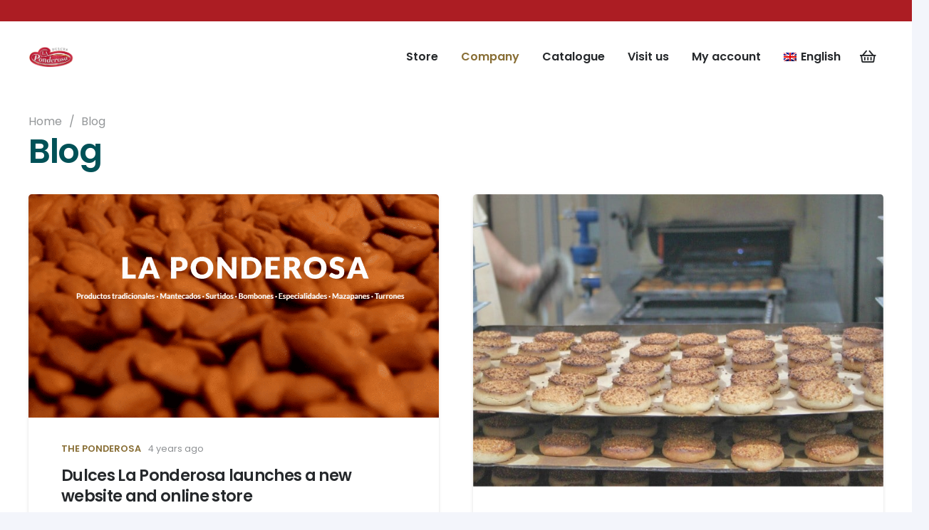

--- FILE ---
content_type: text/css
request_url: https://www.dulces-laponderosa.com/wp-content/themes/dulceslaponderosa/style.css?ver=8.41
body_size: 45
content:
/*
Theme Name: DulcesLaPonderosa
Description: Child Theme for Impreza
Author: Carlos
Theme URI: http://impreza.us-themes.com/
Author URI: http://us-themes.com/
Template: Impreza
Version: 1.0
*/
